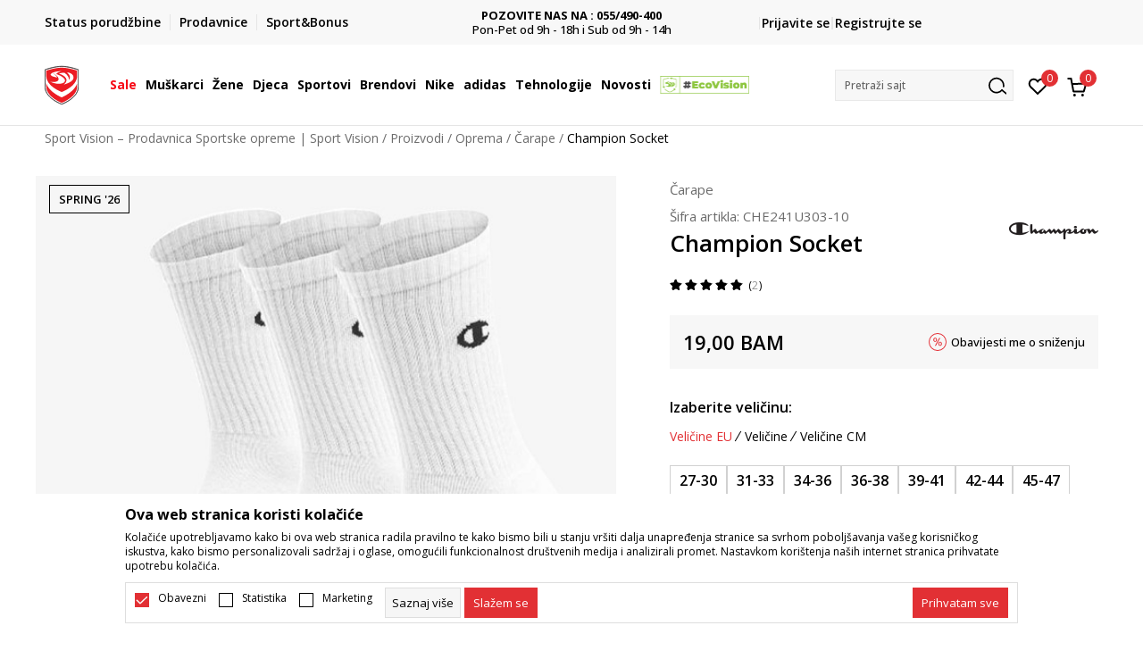

--- FILE ---
content_type: text/css
request_url: https://www.sportvision.ba/nb-public/themes/nbshop5_v5_8/blocks/product/product_detail/favorite_v2/style_v7.css?ver=1004_5.2
body_size: 357
content:
.search-product-data-wrapper {
    display: none;
}

.product-favorite {
    width: 40px;
    height: 40px;
    line-height: 37px;
    border: 1px solid #e2e2e2;
    background: #f7f7f7;
    text-align: center;
    cursor: pointer;
}

.product-favorite .icon{
    display: inline-block;
    vertical-align: middle;
}

.product-favorite .icon:before {
    content: '';
    display: block;
    width: 23px;
    height: 20px;
    background: url("../../../../_static/images/dexyco_v2021/omiljeno_proizvod.svg");
}

.product-favorite .text{
    display: none;
}

@media (max-width: 800px) {

    .product-favorite{
        margin-left: 15px;
        width: 35px;
        height: 35px;
        line-height: 28px;
    }

    .product-favorite .icon:before{
        width: 19px;
        height: 17px;
    }


}

--- FILE ---
content_type: text/javascript
request_url: https://cdn-eu.pagesense.io/js/sportvision/a664df7a1e6544a68cfc605b87796c57_visitor_count.js
body_size: 389
content:
window.ZAB.visitorData = {"experiments":{"c0H9j2I":{"variations":{"LJAF":{"unique_count":"608"},"KiMC":{"unique_count":"605"}},"actual_start_time":1753903417223},"uqKkI46":{"variations":{"QdIM":{"unique_count":"285"},"DJs6":{"unique_count":"286"}},"actual_start_time":1753903961598},"MtefKKN":{"variations":{"Q0VZ":{"unique_count":"216"},"gw6P":{"unique_count":"217"}},"actual_start_time":1753903004309},"HfI3qKY":{"variations":{"nYnV":{"unique_count":"109"},"IXYm":{"unique_count":"110"}},"actual_start_time":1753903659760}},"time":1768783522710}